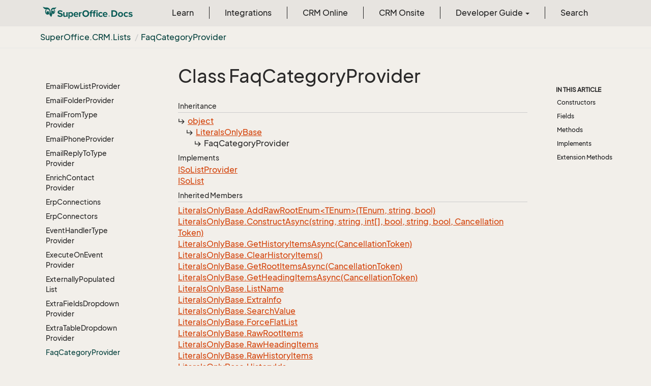

--- FILE ---
content_type: text/html
request_url: https://docs.superoffice.com/en/api/reference/netserver/core/SuperOffice.CRM.Lists.FaqCategoryProvider.html
body_size: 23444
content:
<!DOCTYPE html>
<!--[if IE]><![endif]-->
<html>
    <head>
    <!-- Global site tag (gtag.js) - Google Analytics -->
    <script async="" src="https://www.googletagmanager.com/gtag/js?id=G-J5XBFCGZ00"></script>
    <script>
      window.dataLayer = window.dataLayer || [];
      function gtag(){dataLayer.push(arguments);}
      gtag('js', new Date());

      gtag('config', 'G-J5XBFCGZ00');
    </script>
<html lang="en">
      <meta charset="utf-8">
      <meta http-equiv="X-UA-Compatible" content="IE=edge,chrome=1">
      <title>Class FaqCategoryProvider
 | SuperOffice Docs </title>
      <meta name="viewport" content="width=device-width">
      <meta name="title" content="Class FaqCategoryProvider
 | SuperOffice Docs ">
      <meta name="published" content="Monday, 12 January 2026 10:11:03">
      <meta name="uid" content="SuperOffice.CRM.Lists.FaqCategoryProvider">
      <meta http-equiv="Content-Security-Policy" content="default-src 'self'; frame-src 'self' https://*.superoffice.com https://www.youtube-nocookie.com; style-src 'self' 'unsafe-inline' https://*.fontawesome.com https://*.cloudflare.com https://*.windows.net; script-src 'self' 'unsafe-inline' https://ui.customsearch.ai https://*.superoffice.com https://*.cloudflare.com  https://www.googletagmanager.com/; font-src 'self' data: https://*.fontawesome.com ; connect-src 'self' http://localhost:5000 https://*.google-analytics.com https://ui.customsearch.ai; img-src 'self' data: https://*.windows.net; object-src 'none';">
  
      <link rel="shortcut icon" href="../../../../../assets/images/favicon.ico">
      <link rel="stylesheet" href="https://use.fontawesome.com/releases/v5.7.2/css/all.css" integrity="sha384-fnmOCqbTlWIlj8LyTjo7mOUStjsKC4pOpQbqyi7RrhN7udi9RwhKkMHpvLbHG9Sr" crossorigin="anonymous">
      <link rel="stylesheet" href="../../../../../styles/card-grid.css">
      <link rel="stylesheet" href="../../../../../styles/docfx.vendor.css">
      <link rel="stylesheet" href="../../../../../styles/docfx.css">
      <link rel="stylesheet" href="../../../../../styles/screenshot.css">
      <link rel="stylesheet" href="../../../../../styles/utility.css">
      <link rel="stylesheet" href="../../../../../styles/main.css">
      <link rel="stylesheet" href="https://cdnjs.cloudflare.com/ajax/libs/highlight.js/11.4.0/styles/vs2015.min.css" integrity="sha512-mtXspRdOWHCYp+f4c7CkWGYPPRAhq9X+xCvJMUBVAb6pqA4U8pxhT3RWT3LP3bKbiolYL2CkL1bSKZZO4eeTew==" crossorigin="anonymous" referrerpolicy="no-referrer">
      <link rel="stylesheet" href="../../../../../styles/smart_wizard_all.css">
      <link rel="stylesheet" href="../../../../../styles/phosphor-regular.css" type="text/css">
      <link rel="stylesheet" href="../../../../../styles/phosphor-fill.css" type="text/css">
      <meta property="docfx:navrel" content="../../../../../toc.html">
      <meta property="docfx:tocrel" content="toc.html">
  <meta name="searchOption" content="noindex">
  
  <meta property="docfx:newtab" content="true">
    </html></head>
    <body data-spy="scroll" data-target="#affix" data-offset="120">
        <header>
            <nav id="autocollapse" class="navbar ng-scope bg-white fixed-top" role="navigation">
            	<div class="container">
            		<div class="navbar-header">
            			<button type="button" class="navbar-toggle my-0 d-flex d-md-none align-items-center" data-toggle="collapse" data-target="#navbar" style="height:50px;">
            				<span class="sr-only">Toggle navigation</span>
            				<i class="glyphicon glyphicon-menu-hamburger"></i>
            			</button>

               <a class="navbar-brand" href="../../../../../index.html">
                 <img id="logo" class="svg" src="../../../../../assets/images/logo.svg" alt="">
               </a>
            		</div>

            		<!-- Keeping the search on the search page -->
		
            		<div class="collapse navbar-collapse" id="navbar">
            			<!-- form class="navbar-form navbar-right" role="search" id="search">
            				<div class="form-group">
            				<input type="text" class="form-control" id="search-query" placeholder="Search" autocomplete="off">
            				</div>
            			</form -->
            		</div>
            	</div>
            </nav>

            <div class="subnav navbar navbar-default">
              <div class="container">
                <div class="hide-when-search pull-left" id="breadcrumb">
                  <ul class="breadcrumb">
                    <li></li>
                  </ul>
                </div>
                <div class="pull-right">
                </div>
              </div>
            </div>        </header>
        <div class="container-fluid" style="margin-top:40px;">
            <!-- clickable image modal -->
            <div id="soModal" class="modal">
                <img class="modal-content" id="img01">
            </div>
            <div role="main" class="hide-when-search">
                <div class="row">
                    <div class="col-12 col-sm-4 col-md-3 col-lg-3 bg-light sidenav_toc">
                        <div class="col-12 col-sm-12 col-md-12 col-lg-8 col-lg-offset-2">
                            <div class="d-flex mt-lg-5 mt-sm-4 mt-0"></div>
                            <div class="mt-lg-5 mt-sm-5 mt-0 toc-margin">

                                <div class="sidenav hide-when-search">
                                  <a class="btn btn-primary toc-toggle collapse mx-0" data-toggle="collapse" href="#sidetoggle" aria-expanded="false" aria-controls="sidetoggle">Show / Hide Table of Contents</a>
                                  <div class="sidetoggle collapse" id="sidetoggle">
                                    <div id="sidetoc"></div>
                                  </div>
                                </div>
                            </div>
                        </div>
                    </div>
                    <div class="col-12 col-sm-8 col-md-7 col-lg-7 px-lg-5 px-2 subcat-content-main">
                        <div class="article">
                                <article class="content wrap" id="_content" data-uid="SuperOffice.CRM.Lists.FaqCategoryProvider">


  <h1 id="SuperOffice_CRM_Lists_FaqCategoryProvider" data-uid="SuperOffice.CRM.Lists.FaqCategoryProvider" class="text-break">Class FaqCategoryProvider
</h1>
  <div class="markdown level0 summary"></div>
  <div class="markdown level0 conceptual"></div>
  <div class="inheritance">
    <h5>Inheritance</h5>
    <div class="level0"><a class="xref" href="https://learn.microsoft.com/dotnet/api/system.object">object</a></div>
    <div class="level1"><a class="xref" href="SuperOffice.CRM.Lists.LiteralsOnlyBase.html">LiteralsOnlyBase</a></div>
    <div class="level2"><span class="xref">FaqCategoryProvider</span></div>
  </div>
  <div classs="implements">
    <h5>Implements</h5>
    <div><a class="xref" href="SuperOffice.CRM.Lists.ISoListProvider.html">ISoListProvider</a></div>
    <div><a class="xref" href="SuperOffice.CRM.Lists.ISoList.html">ISoList</a></div>
  </div>
  <div class="inheritedMembers">
    <h5>Inherited Members</h5>
    <div>
      <a class="xref" href="SuperOffice.CRM.Lists.LiteralsOnlyBase.html#SuperOffice_CRM_Lists_LiteralsOnlyBase_AddRawRootEnum__1___0_System_String_System_Boolean_">LiteralsOnlyBase.AddRawRootEnum&lt;TEnum&gt;(TEnum, string, bool)</a>
    </div>
    <div>
      <a class="xref" href="SuperOffice.CRM.Lists.LiteralsOnlyBase.html#SuperOffice_CRM_Lists_LiteralsOnlyBase_ConstructAsync_System_String_System_String_System_Int32___System_Boolean_System_String_System_Boolean_System_Threading_CancellationToken_">LiteralsOnlyBase.ConstructAsync(string, string, int[], bool, string, bool, CancellationToken)</a>
    </div>
    <div>
      <a class="xref" href="SuperOffice.CRM.Lists.LiteralsOnlyBase.html#SuperOffice_CRM_Lists_LiteralsOnlyBase_GetHistoryItemsAsync_System_Threading_CancellationToken_">LiteralsOnlyBase.GetHistoryItemsAsync(CancellationToken)</a>
    </div>
    <div>
      <a class="xref" href="SuperOffice.CRM.Lists.LiteralsOnlyBase.html#SuperOffice_CRM_Lists_LiteralsOnlyBase_ClearHistoryItems">LiteralsOnlyBase.ClearHistoryItems()</a>
    </div>
    <div>
      <a class="xref" href="SuperOffice.CRM.Lists.LiteralsOnlyBase.html#SuperOffice_CRM_Lists_LiteralsOnlyBase_GetRootItemsAsync_System_Threading_CancellationToken_">LiteralsOnlyBase.GetRootItemsAsync(CancellationToken)</a>
    </div>
    <div>
      <a class="xref" href="SuperOffice.CRM.Lists.LiteralsOnlyBase.html#SuperOffice_CRM_Lists_LiteralsOnlyBase_GetHeadingItemsAsync_System_Threading_CancellationToken_">LiteralsOnlyBase.GetHeadingItemsAsync(CancellationToken)</a>
    </div>
    <div>
      <a class="xref" href="SuperOffice.CRM.Lists.LiteralsOnlyBase.html#SuperOffice_CRM_Lists_LiteralsOnlyBase_ListName">LiteralsOnlyBase.ListName</a>
    </div>
    <div>
      <a class="xref" href="SuperOffice.CRM.Lists.LiteralsOnlyBase.html#SuperOffice_CRM_Lists_LiteralsOnlyBase_ExtraInfo">LiteralsOnlyBase.ExtraInfo</a>
    </div>
    <div>
      <a class="xref" href="SuperOffice.CRM.Lists.LiteralsOnlyBase.html#SuperOffice_CRM_Lists_LiteralsOnlyBase_SearchValue">LiteralsOnlyBase.SearchValue</a>
    </div>
    <div>
      <a class="xref" href="SuperOffice.CRM.Lists.LiteralsOnlyBase.html#SuperOffice_CRM_Lists_LiteralsOnlyBase_ForceFlatList">LiteralsOnlyBase.ForceFlatList</a>
    </div>
    <div>
      <a class="xref" href="SuperOffice.CRM.Lists.LiteralsOnlyBase.html#SuperOffice_CRM_Lists_LiteralsOnlyBase_RawRootItems">LiteralsOnlyBase.RawRootItems</a>
    </div>
    <div>
      <a class="xref" href="SuperOffice.CRM.Lists.LiteralsOnlyBase.html#SuperOffice_CRM_Lists_LiteralsOnlyBase_RawHeadingItems">LiteralsOnlyBase.RawHeadingItems</a>
    </div>
    <div>
      <a class="xref" href="SuperOffice.CRM.Lists.LiteralsOnlyBase.html#SuperOffice_CRM_Lists_LiteralsOnlyBase_RawHistoryItems">LiteralsOnlyBase.RawHistoryItems</a>
    </div>
    <div>
      <a class="xref" href="SuperOffice.CRM.Lists.LiteralsOnlyBase.html#SuperOffice_CRM_Lists_LiteralsOnlyBase_HistoryIds">LiteralsOnlyBase.HistoryIds</a>
    </div>
    <div>
      <a class="xref" href="SuperOffice.CRM.Lists.LiteralsOnlyBase.html#SuperOffice_CRM_Lists_LiteralsOnlyBase_OnlyReadHistory">LiteralsOnlyBase.OnlyReadHistory</a>
    </div>
    <div>
      <a class="xref" href="SuperOffice.CRM.Lists.LiteralsOnlyBase.html#SuperOffice_CRM_Lists_LiteralsOnlyBase_HistoryInfo">LiteralsOnlyBase.HistoryInfo</a>
    </div>
    <div>
      <a class="xref" href="https://learn.microsoft.com/dotnet/api/system.object.tostring">object.ToString()</a>
    </div>
    <div>
      <a class="xref" href="https://learn.microsoft.com/dotnet/api/system.object.equals#system-object-equals(system-object)">object.Equals(object)</a>
    </div>
    <div>
      <a class="xref" href="https://learn.microsoft.com/dotnet/api/system.object.equals#system-object-equals(system-object-system-object)">object.Equals(object, object)</a>
    </div>
    <div>
      <a class="xref" href="https://learn.microsoft.com/dotnet/api/system.object.referenceequals">object.ReferenceEquals(object, object)</a>
    </div>
    <div>
      <a class="xref" href="https://learn.microsoft.com/dotnet/api/system.object.gethashcode">object.GetHashCode()</a>
    </div>
    <div>
      <a class="xref" href="https://learn.microsoft.com/dotnet/api/system.object.gettype">object.GetType()</a>
    </div>
    <div>
      <a class="xref" href="https://learn.microsoft.com/dotnet/api/system.object.memberwiseclone">object.MemberwiseClone()</a>
    </div>
  </div>
  <h6><strong>Namespace</strong>: <a class="xref" href="SuperOffice.html">SuperOffice</a>.<a class="xref" href="SuperOffice.CRM.html">CRM</a>.<a class="xref" href="SuperOffice.CRM.Lists.html">Lists</a></h6>
  <h6><strong>Assembly</strong>: SoDataBase.BusinessLogic.dll</h6>
  <h5 id="SuperOffice_CRM_Lists_FaqCategoryProvider_syntax">Syntax</h5>
  <div class="codewrapper">
    <pre><code class="lang- hljs">[MDOProviderPlugin(&quot;FaqCategory&quot;)]
public class FaqCategoryProvider : LiteralsOnlyBase, ISoListProvider, ISoList</code></pre>
  </div>
  <h3 id="constructors">Constructors
</h3>


  <a id="SuperOffice_CRM_Lists_FaqCategoryProvider__ctor_" data-uid="SuperOffice.CRM.Lists.FaqCategoryProvider.#ctor*"></a>
  <a id="SuperOffice_CRM_Lists_FaqCategoryProvider__ctorid"></a>
  <h4 id="SuperOffice_CRM_Lists_FaqCategoryProvider__ctor" data-uid="SuperOffice.CRM.Lists.FaqCategoryProvider.#ctor">FaqCategoryProvider()</h4>
  <div class="markdown level1 summary"></div>

  <div class="markdown level1 conceptual"></div>
  <h5 class="decalaration">Declaration</h5>
  <div class="codewrapper">
    <pre><code class="lang- hljs">public FaqCategoryProvider()</code></pre>
  </div>
  <h3 id="fields">Fields
</h3>


  <a id="SuperOffice_CRM_Lists_FaqCategoryProvider_ProviderNameid"></a>
  <h4 id="SuperOffice_CRM_Lists_FaqCategoryProvider_ProviderName" data-uid="SuperOffice.CRM.Lists.FaqCategoryProvider.ProviderName">ProviderName</h4>
  <div class="markdown level1 summary"></div>

  <div class="markdown level1 conceptual"></div>
  <h5 class="decalaration">Declaration</h5>
  <div class="codewrapper">
    <pre><code class="lang- hljs">public const string ProviderName = &quot;FaqCategory&quot;</code></pre>
  </div>
  <h5 class="fieldValue">Field Value</h5>
  <table class="table table-bordered table-striped table-condensed">
    <thead>
      <tr>
        <th>Type</th>
        <th>Description</th>
      </tr>
    </thead>
    <tbody>
      <tr>
        <td><a class="xref" href="https://learn.microsoft.com/dotnet/api/system.string">string</a></td>
        <td></td>
      </tr>
    </tbody>
  </table>
  <h3 id="methods">Methods
</h3>


  <a id="SuperOffice_CRM_Lists_FaqCategoryProvider_AddItemsAsync_" data-uid="SuperOffice.CRM.Lists.FaqCategoryProvider.AddItemsAsync*"></a>
  <a id="SuperOffice_CRM_Lists_FaqCategoryProvider_AddItemsAsync_System_Threading_CancellationToken_id"></a>
  <h4 id="SuperOffice_CRM_Lists_FaqCategoryProvider_AddItemsAsync_System_Threading_CancellationToken_" data-uid="SuperOffice.CRM.Lists.FaqCategoryProvider.AddItemsAsync(System.Threading.CancellationToken)">AddItemsAsync(CancellationToken)</h4>
  <div class="markdown level1 summary"><p>Subclass contract: use the <a class="xref" href="SuperOffice.CRM.Lists.LiteralsOnlyBase.html#SuperOffice_CRM_Lists_LiteralsOnlyBase_RawRootItems">RawRootItems</a> and <a class="xref" href="SuperOffice.CRM.Lists.LiteralsOnlyBase.html#SuperOffice_CRM_Lists_LiteralsOnlyBase_RawHeadingItems">RawHeadingItems</a> properties to add items to
your literals-only list. The base class will then perform any search or flattening required.</p>
</div>

  <div class="markdown level1 conceptual"></div>
  <h5 class="decalaration">Declaration</h5>
  <div class="codewrapper">
    <pre><code class="lang- hljs">protected override Task AddItemsAsync(CancellationToken cancellationToken)</code></pre>
  </div>
  <h5 class="parameters">Parameters</h5>
  <table class="table table-bordered table-striped table-condensed">
    <thead>
      <tr>
        <th>Type</th>
        <th>Name</th>
        <th>Description</th>
      </tr>
    </thead>
    <tbody>
      <tr>
        <td><a class="xref" href="https://learn.microsoft.com/dotnet/api/system.threading.cancellationtoken">CancellationToken</a></td>
        <td><span class="parametername">cancellationToken</span></td>
        <td></td>
      </tr>
    </tbody>
  </table>
  <h5 class="returns">Returns</h5>
  <table class="table table-bordered table-striped table-condensed">
    <thead>
      <tr>
        <th>Type</th>
        <th>Description</th>
      </tr>
    </thead>
    <tbody>
      <tr>
        <td><a class="xref" href="https://learn.microsoft.com/dotnet/api/system.threading.tasks.task">Task</a></td>
        <td></td>
      </tr>
    </tbody>
  </table>
  <h5 class="overrides">Overrides</h5>
  <div><a class="xref" href="SuperOffice.CRM.Lists.LiteralsOnlyBase.html#SuperOffice_CRM_Lists_LiteralsOnlyBase_AddItemsAsync_System_Threading_CancellationToken_">LiteralsOnlyBase.AddItemsAsync(CancellationToken)</a></div>
  <h5 id="SuperOffice_CRM_Lists_FaqCategoryProvider_AddItemsAsync_System_Threading_CancellationToken__remarks">Remarks</h5>
  <div class="markdown level1 remarks"><p>Lists that only contain literals can be either flat or grouped. If you create a grouped list and the caller
specifies a forceFlatList attribute, the base class will do the flattening for you.</p>
</div>
  <h5 id="SuperOffice_CRM_Lists_FaqCategoryProvider_AddItemsAsync_System_Threading_CancellationToken__examples">Examples</h5>
  <p>This example shows a typical implementation of a literal list, in this case the date interval list from the Filter dialog:</p>
<pre><code class="lang-csharp">[MDOProviderPlugin( "FilterFutureDate" )]
public class FilterFutureDateList : LiteralsOnlyBase
{
	protected override void AddItems()
	{
		RawRootItems.Add( new SoListItem( 1, "[SR_DATE_RANGE_3MONTHS]", string.Empty, string.Empty ) );
		RawRootItems.Add( new SoListItem( 2, "[SR_DATE_RANGE_4MONTHS]", string.Empty, string.Empty ) );
		RawRootItems.Add( new SoListItem( 3, "[SR_DATE_RANGE_6MONTHS]", string.Empty, string.Empty ) );
		RawRootItems.Add( new SoListItem( 4, "[SR_DATE_RANGE_1YEAR]", string.Empty, string.Empty ) );
		RawRootItems.Add( new SoListItem( 5, "[SR_DATE_RANGE_2YEAR]", string.Empty, string.Empty ) );
	}
}</code></pre>
<p>Note that using a search in this case yields unexpected results. The search is performed on the raw items, which
contains resource tags - and that is not what you actually want to search against. So resources + search do not
go together.</p>

  <h3 id="implements">Implements</h3>
  <div>
      <a class="xref" href="SuperOffice.CRM.Lists.ISoListProvider.html">ISoListProvider</a>
  </div>
  <div>
      <a class="xref" href="SuperOffice.CRM.Lists.ISoList.html">ISoList</a>
  </div>
  <h3 id="extensionmethods">Extension Methods</h3>
  <div>
      <a class="xref" href="EnumUtil.html#EnumUtil_MapEnums__2___0_">EnumUtil.MapEnums&lt;From, To&gt;(From)</a>
  </div>
  <div>
      <a class="xref" href="SuperOffice.ErpSync.ConnectorWS.Converters.html#SuperOffice_ErpSync_ConnectorWS_Converters_MapEnums__2___0_">Converters.MapEnums&lt;From, To&gt;(From)</a>
  </div>
  <div>
      <a class="xref" href="SuperOffice.Util.ObjectExtensions.html#SuperOffice_Util_ObjectExtensions_AssignByReflection__1___0___0_">ObjectExtensions.AssignByReflection&lt;T&gt;(T, T)</a>
  </div>
  <div>
      <a class="xref" href="SuperOffice.Util.ObjectExtensions.html#SuperOffice_Util_ObjectExtensions_GraphCopy__1___0_">ObjectExtensions.GraphCopy&lt;T&gt;(T)</a>
  </div>
</article>
                            </div>
                        </div>
                    <div class="col-12 col-sm-12 col-md-2 col-lg-2">
                        <div>

                            <div class="hidden-sm col-md-2" role="complementary">
                              <div class="sideaffix">
                                <div class="contribution">
                                  <ul class="nav">
                                  </ul>
                                </div>
                                 <nav class="bs-docs-sidebar hidden-print hidden-xs hidden-sm affix" id="affix">
                                  <!-- <p><a class="back-to-top" href="#top">Back to top</a><p> -->
                                  <h5></h5>
                                  <div></div>
      
                                </nav>
                              </div>
                            </div>
                        <div>
                    </div>
                </div>
            </div>
        </div>

        <footer class="bg-primary">
          <div class="grad-bottom"></div>
          <div class="footer bg-primary">
            <div class="container d-flex flex-row flex-wrap flex-shrink-0 justify-content-between">
                <div class="d-flex flex-row flex-grow-1"><span class="text-inverse">© SuperOffice. All rights reserved.</span></div>
              <div class="d-flex flex-row flex-grow-1 justify-content-lg-end justify-content-md-end justify-content-start flex-wrap">
                <a class="mr-2 ml-2 text-white" target="_blank" href="https://www.superoffice.com/">SuperOffice</a><span>&nbsp;|&nbsp;</span>
                <a class="mr-2 ml-2 text-white" target="_blank" href="https://community.superoffice.com">Community</a><span>&nbsp;|&nbsp;</span>
                <a class="mr-2 ml-2 text-white" target="_blank" href="/release-notes">Release Notes</a><span>&nbsp;|&nbsp;</span>
                <a class="mr-2 ml-2 text-white" target="_blank" href="https://www.superoffice.com/company/privacy/">Privacy</a><span>&nbsp;|&nbsp;</span>
                <a class="mr-2 ml-2 text-white" target="_blank" href="https://github.com/SuperOfficeDocs/feedback/issues/new?title=Feedback%20for%20SuperOffice%20Docs&body=%0A%0A%5BEnter%20feedback%20here%5D%0A%0A%0A---%0A%23%23%23%23%20Document%20Details%0A%0A%E2%9A%A0%20*Do%20not%20edit%20this%20section.%20It%20is%20required%20for%20docs.superOffice.com%20%E2%9E%9F%20Docs%20Team%20processing.*%0A%0A*%20Content%20Source%3A%20%5BSuperOffice%20Docs%5D(https%3A%2F%2Fdocs.superoffice.com)">Site feedback</a><span>&nbsp;|&nbsp;</span>
                <a class="mr-2 ml-2 text-white" href="/search.html">Search Docs</a><span>&nbsp;|&nbsp;</span>
                <a class="mr-2 ml-2 text-white" href="/about/">About Docs</a><span>&nbsp;|&nbsp;</span>
                <a class="mr-2 ml-2 text-white" href="/contribute/">Contribute</a><span>&nbsp;|&nbsp;</span>
                <a href="#top" class="text-white">Back to top</a>
              </div>
          </div>
        </div></footer>

        <script type="text/javascript" src="../../../../../styles/docfx.vendor.js"></script>
        <script type="text/javascript" src="https://cdnjs.cloudflare.com/ajax/libs/highlight.js/11.4.0/highlight.min.js"></script>
        <script type="text/javascript" src="../../../../../styles/lang-crmscript.js"></script>
        <script type="text/javascript" src="../../../../../styles/http.min.js"></script>
        <script type="text/javascript" src="../../../../../styles/docfx.js"></script>
        <script type="text/javascript" src="../../../../../styles/main.js"></script>
        <script type="text/javascript" src="https://cdnjs.cloudflare.com/ajax/libs/mermaid/10.9.1/mermaid.min.js"></script>
        <script>
        mermaid.initialize({
        startOnLoad: false
        });
        mermaid.init(undefined, ".lang-mermaid");
        </script>

        <script>hljs.highlightAll();</script>
<script src='https://online3.superoffice.com/Cust1990/CS/scripts/customer.fcgi?action=form&id=F-ZfHPprbr' data-style="sidetab" data-size="10" data-fontfamily="'Arial', Helvetica, Verdana, sans-serif" data-fontsize="12px" data-buttoncolor="#465624" data-fontcolor="#e8efd8" data-buttontext="API Feedback" data-position="right" defer=""></script>    </div></div></body>
</html>